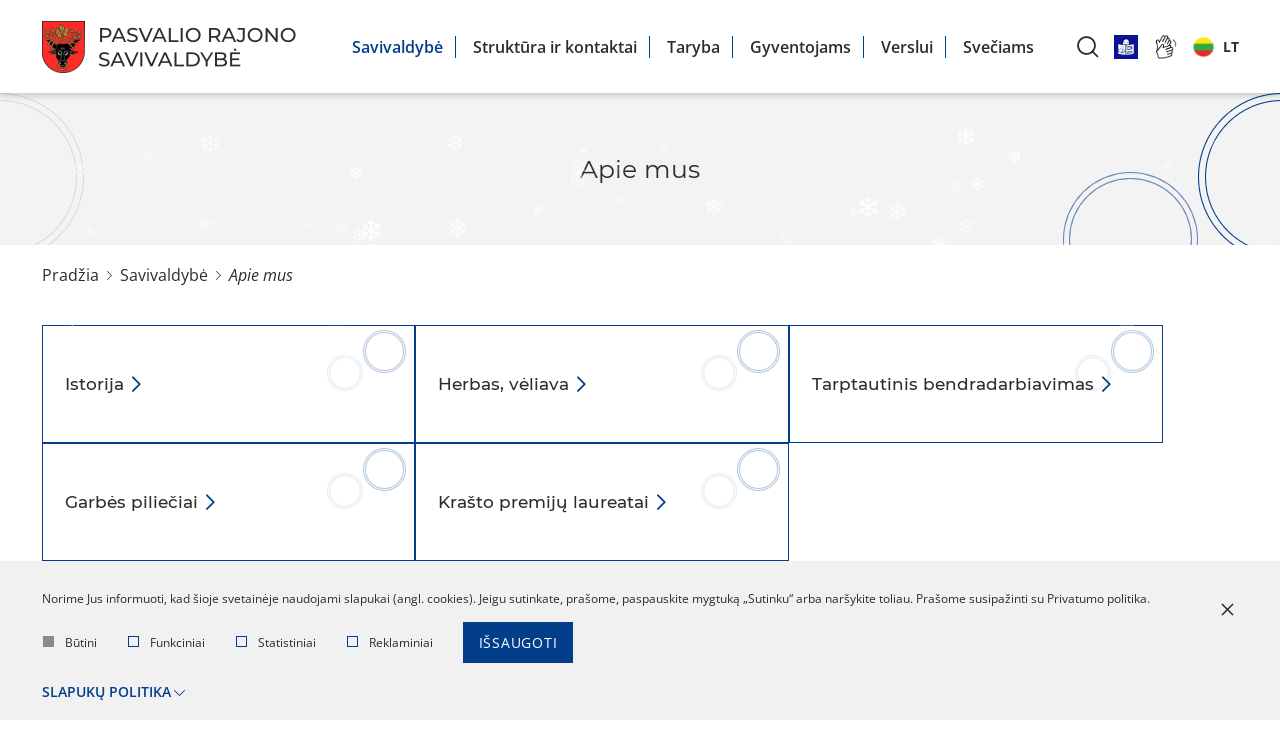

--- FILE ---
content_type: text/html; charset=utf-8
request_url: https://www.pasvalys.eu/savivaldybe/apie-mus/1744
body_size: 12330
content:
<!DOCTYPE html>
<html lang="lt">
	<head>
		<title>Apie mus | PASVALIO RAJONO SAVIVALDYBĖ</title>
		<meta charset="UTF-8" />
		<meta http-equiv="X-UA-Compatible" content="IE=edge" /> 
		<meta name="GENERATOR" content="EasyWeb 4" />
		<meta name="AUTHOR" content="Fresh Media" />
		<meta name="description" content="" />
		<meta name="keywords" content="" />
					<meta name="robots" content="index,follow" />
				<meta name="viewport" content="width=device-width, initial-scale=1, maximum-scale=8">
		<meta name="twitter:image" content="https://www.pasvalys.eu/static/themes/site/img/site_logo_share.png" />		<meta property="og:title" content="Apie mus | PASVALIO RAJONO SAVIVALDYBĖ" />
							<meta property="og:url" content="https://www.pasvalys.eu/savivaldybe/apie-mus/1744" />
				<meta property="og:image" content="https://www.pasvalys.eu/static/themes/site/img/site_logo_share.png">		<meta property="og:description" content="" />
		<meta property="og:site_name" content="Apie mus | PASVALIO RAJONO SAVIVALDYBĖ" />
						<link rel="shortcut icon" sizes="16x16 32x32 48x48 64x64 128x128" href="/static/themes/site/img/favicon.ico" type="image/x-icon" />
					<link rel="canonical" href="https://www.pasvalys.eu/savivaldybe/apie-mus/1744" />
													<link href="/static/themes/site/css/fonts.css?v1.3.65" type="text/css" rel="stylesheet" />
							<link href="/static/themes/site/css/icons.css?v1.3.65" type="text/css" rel="stylesheet" />
							<link href="/static/themes/site/css/style.css?v1.3.65" type="text/css" rel="stylesheet" />
							<!-- Google tag (gtag.js) -->
<script async src="https://www.googletagmanager.com/gtag/js?id=UA-90492715-1"></script>
<script>
  window.dataLayer = window.dataLayer || [];
  function gtag(){dataLayer.push(arguments);}
  gtag('js', new Date());

  gtag('config', 'UA-90492715-1');
</script>	</head>
<body class="device_desktop" data-ng-app="EwSiteApp">
<div class="loader-holder" data-html2canvas-ignore><div class="custom-loader"></div></div>
<div class="header-container">
<script>
document.addEventListener('DOMContentLoaded', function() {
    // Surandame kalbos pasirinkimo sąrašo elementą
    const langListItem = document.querySelector('.sl-nav .current_lang_li');

    if (langListItem) {
        // Surandame nuorodą, kurią padarėme pasiekiamą klaviatūra
        const langLink = langListItem.querySelector('a.current_lang');

        if (langLink) {
            langLink.addEventListener('keydown', function(event) {
                // Patikriname, ar paspaustas "Enter" klavišas
                if (event.key === 'Enter') {
                    // Sustabdome numatytąjį naršyklės veiksmą (pvz., puslapio persikrovimą)
                    event.preventDefault();
                    
                    // Pridedame/nuimame klasę, kuri parodo/paslepia meniu
                    langListItem.classList.toggle('sl-active');
                }
            });
        }
    }
});
</script>
		<header class="container-fluid global_container">
		<div class="header">
			<div class="header--logo">
				<a class="link" href="https://www.pasvalys.eu/">
					<img src="/static/themes/site/img/site_logo.png" alt="*alt_site_homepage_image*" width="254" height="52" />
				</a>
			</div>

			<div class="header--nav ml-auto">
				<ul class="menu-list">
			<li class="Selected"><a class=" in_path" href="/savivaldybe/10">Savivaldybė</a>
							<ul class="menu-list">
			<li class="Selected"><a class="active in_path" href="/savivaldybe/apie-mus/1744">Apie mus</a>
					</li>
			<li ><a class="" href="/savivaldybe/administracine-informacija/119">Administracinė informacija</a>
					</li>
			<li ><a class="" href="/savivaldybe/asmens-duomenu-apsauga/1841">Asmens duomenų apsauga</a>
					</li>
			<li ><a class="" href="/savivaldybe/paslaugos/254">Paslaugos</a>
					</li>
			<li ><a class="" href="/savivaldybe/teisine-informacija/71">Teisinė informacija</a>
					</li>
			<li ><a class="" href="/-2/veiklos-sritys/3027">Veiklos sritys</a>
					</li>
			<li ><a class="" href="/savivaldybe/korupcijos-prevencija/948">Korupcijos prevencija</a>
					</li>
			<li ><a class="" href="/savivaldybe/praneseju-apsauga/2936">Pranešėjų apsauga</a>
					</li>
			<li ><a class="" href="/savivaldybe/konsultavimasis-su-visuomene/2934">Konsultavimasis su visuomene</a>
					</li>
			<li ><a class="" href="/savivaldybe/dazniausiai-uzduodami-klausimai/5">Dažniausiai užduodami klausimai</a>
					</li>
			<li ><a class="" href="/savivaldybe/atviri-duomenys/2246">Atviri duomenys</a>
					</li>
	</ul>
					</li>
			<li ><a class="" href="/struktura-ir-kontaktai/2948">Struktūra ir kontaktai</a>
					</li>
			<li ><a class="" href="/taryba/2956">Taryba</a>
							<ul class="menu-list">
			<li ><a class="" href="/taryba/naujienos/1149">Naujienos</a>
					</li>
			<li ><a class="" href="/taryba/savivaldybes-tarybos-nariu-veikla-reglamentuojantys-teises-aktai/3663">Savivaldybės tarybos narių veiklą reglamentuojantys teisės aktai</a>
					</li>
			<li ><a class="" href="/taryba/tarybos-nariai/23">Tarybos nariai</a>
					</li>
			<li ><a class="" href="/taryba/tarybos-nariu-lankomumo-ir-darbo-uzmokescio-suvestine/3464">Tarybos narių lankomumo ir darbo užmokesčio suvestinė</a>
					</li>
			<li ><a class="" href="/taryba/tarybos-posedziai/117">Tarybos posėdžiai</a>
					</li>
			<li ><a class="" href="/taryba/frakcijos/24">Frakcijos</a>
					</li>
			<li ><a class="" href="/taryba/kolegija/28">Kolegija</a>
					</li>
			<li ><a class="" href="/taryba/komitetai/30">Komitetai</a>
					</li>
			<li ><a class="" href="/struktura-ir-kontaktai/2948">Komisijos, tarybos</a>
					</li>
			<li ><a class="" href="/taryba/savivaldybes-tarybos-kadencijos/3463">Savivaldybės tarybos kadencijos</a>
					</li>
			<li ><a class="" href="/taryba/veiklos-ataskaitos/3655">Veiklos ataskaitos</a>
					</li>
	</ul>
					</li>
			<li ><a class="" href="/gyventojams/1013">Gyventojams</a>
							<ul class="menu-list">
			<li ><a class="" href="/gyventojams/asmenu-aptarnavimas/1014">Asmenų aptarnavimas</a>
					</li>
			<li ><a class="" href="/veiklos-sritys/atlieku-tvarkymas/atlieku-surinkimo-ir-konteineriu-prieziuros-grafikai/3010">Atliekų surinkimo grafikai</a>
					</li>
			<li ><a class="" href="http://www.pasvalioap.lt/informacija/tvarkarastis/">Autobusų tvarkaraščiai</a>
					</li>
			<li ><a class="" href="/veiklos-sritys/dalyvaujamasis-biudzetas/3527">Dalyvaujamasis biudžetas</a>
					</li>
			<li ><a class="" href="https://www.epaslaugos.lt/portal/service/46821/420" target="_blank">Gyvenamosios vietos deklaravimas</a>
					</li>
			<li ><a class="" href="/gyventojams/griztantiems/2434">Grįžtantiems</a>
					</li>
			<li ><a class="" href="https://www.pasvalys.lt/veiklos-sritys/jaunimas/970">Jaunimas</a>
					</li>
			<li ><a class="" href="/gyventojams/mokesciai-rinkliavos/2965">Mokesčiai, rinkliavos</a>
					</li>
			<li ><a class="" href="/gyventojams/naujas-startas-pasvalyje-galimybiu-programos/3698">Naujas startas Pasvalyje / Galimybių programos</a>
					</li>
			<li ><a class="" href="https://www.pasvalys.lt/veiklos-sritys/socialine-parama/pagalba-nuo-nusikalstamos-veikos-nukentejusiems-asmenims/3571">Pagalba nuo nusikalstamos veikos nukentėjusiems asmenims</a>
					</li>
			<li ><a class="" href="/savivaldybe/paslaugos/254">Paslaugos</a>
					</li>
			<li ><a class="" href="https://www.pasvaliovandenys.lt/informacija/">Vandens tiekimas ir nuotekų tvarkymas</a>
					</li>
	</ul>
					</li>
			<li ><a class="" href="/verslui/1022">Verslui</a>
							<ul class="menu-list">
			<li ><a class="" href="/verslui/aktualijos/1456">Aktualijos</a>
					</li>
			<li ><a class="" href="/paslaugos/paslaugos/verslo-licencijos-leidimai/1319">Licencijos</a>
					</li>
			<li ><a class="" href="/verslui/smulkaus-verslo-remimo-programa/1030">Smulkaus verslo rėmimo programa</a>
					</li>
			<li ><a class="" href="/data/public/uploads/2025/12/t1-327-1.pdf">Verslo liudijimai 2026 m.</a>
					</li>
			<li ><a class="" href="/verslui/lengvatos/3482">Lengvatos</a>
					</li>
			<li ><a class="" href="/verslui/naudingos-nuorodos-verslo-pradziai/3479">Naudingos nuorodos verslo pradžiai</a>
					</li>
			<li ><a class="" href="https://www.pasvalys.lt/naujienos/1/5-zingsniai-sekmingo-verslo-link:8895">5 žingsniai sėkmingo verslo link</a>
					</li>
			<li ><a class="" href="https://www.facebook.com/pages/category/Non-Governmental-Organization--NGO-/Pasvalio-verslinink%C5%B3-asociacija-Verslo-%C5%BEiedas-103553671221686/" target="_blank">Pasvalio verslininkų asociacija „Verslo žiedas“</a>
					</li>
	</ul>
					</li>
			<li ><a class="" href="https://tic.visitpasvalys.lt/">Svečiams</a>
					</li>
	</ul>
			</div>

			<div class="header--icons">
				<a class="search" id="search-widget-call" href="javascript:void(0);" title="*title_atr_search*" aria-label="*aria_label_search*"><span class="icon icon-search"></span>
				</a>
				<!-- <a href="https://www.pasvalys.eu/sitestructure" title="*title_atr_site_tree*" aria-label="*aria_label_site_tree*"><span class="icon icon-structure"></span>-->
				</a>
				<a href="https://www.pasvalys.lt/informacija-lengvai-suprantama-kalba/3548"><img src="https://www.pasvalys.lt/data/public/thumbnails/2024/06/crop_300x300_informacija-lengvai-suprantama-kalba.jpg" width="24" height="24" alt="Lengvai suprantama kalba"></a>
				<a href="https://www.pasvalys.lt/lt/informacija-gestu-kalba/3549">
				<!--	<svg xmlns="http://www.w3.org/2000/svg" class="icon" height="19" viewBox="0 0 1024 1024" version="1.1">
                                    <path d="M249.177106 1004.729098h-5.692652c-39.161928 0-71.021543-31.877011-71.021544-71.059406 0-17.842367 7.063883-34.345226 18.827811-46.992267h-48.917106c-19.529799 0-38.413891-8.121981-51.80897-22.282493-13.509688-14.282285-20.348444-32.949436-19.257599-52.563146 1.537006-26.102495 17.480116-48.26833 40.096207-59.464323l-10.432607-1.28118c-19.436678-2.184759-36.696784-11.874445-48.612161-27.295669-11.893888-15.391549-16.886599-34.552957-14.060227-53.953819l0.066515-0.423649c5.737678-34.32169 36.392862-59.233056 72.892147-59.233056h6.495948l27.454282 3.423982a77.283154 77.283154 0 0 1-9.066493-10.009981c-11.587919-15.307637-16.391319-33.787524-13.524015-52.03512l0.032746-0.197498c5.79089-34.633798 35.347043-59.771315 70.280669-59.771315 4.54041 0 8.331759 0.532119 11.676947 1.001817l2.372024 0.326434 193.281052 41.417295-119.943766-132.071991c-1.76111-1.831718-2.917446-3.584642-3.641947-4.749164l-0.508583-0.674359c-23.315008-30.901801-17.073864-75.360362 13.900591-99.137904 14.171768-10.992355 31.559786-15.417131 48.739051-13.649882l-29.381168-39.005362c-11.891841-15.820314-16.647145-35.163871-13.402241-54.483892 3.226484-19.21462 13.96199-35.860742 30.233582-46.888913 15.431457-10.720156 34.323737-14.470573 53.220108-10.56052a75.152631 75.152631 0 0 1 18.915816 6.653537l-5.464456-9.491165c-9.914814-16.739243-12.614296-37.007869-7.404643-55.634088 5.252631-18.778692 17.676591-34.184567 34.984792-43.379997l0.127913-0.067538c33.465183-17.476023 76.380598-4.460592 95.664804 29.015847l13.063527 22.753214c2.361791-23.509437 15.21554-44.479027 36.108382-55.421241 17.394159-9.218966 37.217646-10.827603 55.824423-4.524036 18.443048 6.247284 33.686217 20.00359 41.830711 37.748742l101.526301 218.312144 45.741787 88.713485-5.499247-101.801571c-1.039679-19.631106 5.730515-38.305421 19.060101-52.605102 13.334703-14.303774 31.488155-22.367427 51.118238-22.706141l0.35304-0.00307c18.62008 0 36.299741 7.479345 49.779754 21.058618a75.253938 75.253938 0 0 1 21.74628 48.856732l7.909133 140.109038c1.684362 27.047006-0.38374 54.906517-6.15007 82.802867l-0.053212 0.248664-25.329898 115.327632c-5.446036 26.097378-21.748327 47.312562-45.914726 59.749825l-64.648392 32.946367-36.32737 208.313419c-5.938246 31.092136-31.061436 54.453193-62.519916 58.130955l-0.214894 0.02456-278.054807 29.532616-186.471972 16.951068zM78.772065 675.953096c-1.14508 8.243755 0.973164 16.33606 5.975084 22.808472 5.091972 6.589069 12.496615 10.727319 20.849864 11.654434l0.2415 0.027629 274.596032 33.729196-2.447748 40.779775-232.95361 0.537236c-17.20894 0-31.930223 12.866029-32.861431 28.680203-0.456395 8.199753 2.429329 16.070001 8.128121 22.095227 5.782703 6.113231 13.621229 9.479909 22.072714 9.479909h236.026598l2.503007 40.778752-136.991024 16.864086c-17.142425 2.049682-30.514991 15.346523-30.514991 30.280654 0 16.612353 13.497409 30.127158 30.089296 30.127157h3.836375l184.471408-16.766872 277.471522-29.474288c13.527085-1.623987 24.329105-11.649318 26.942629-24.99937l37.957497-217.678718c2.506077-13.598716-1.487887-28.106128-10.683317-38.807865l-76.985371-89.586364c-15.933901-18.48091-33.996279-34.429137-53.663201-47.376007l-117.096928-78.039377c-6.045693-4.022617-12.701277-6.062066-19.780509-6.062066-9.497305 0-18.244526 4.2897-23.397896 11.476379l-0.2722 0.369413c-4.926196 6.554276-6.901177 14.57802-5.560645 22.591531 1.388627 8.295943 6.099928 15.533788 13.265118 20.379143l97.984638 65.809845c10.982122 7.331989 16.931624 19.129686 16.505929 31.695886l53.06252 35.659151-63.235207-10.736528c-6.883781 7.479345-16.600073 11.955286-27.194362 11.955286-2.490727 0-4.532223-0.39295-5.843078-0.701988L435.272501 583.696925l-235.371682-50.435692-0.980327-0.1361c-2.499937-0.350994-4.306072-0.604774-5.990435-0.604774-14.818497 0-27.374464 10.715039-29.891797 25.490558-2.567475 16.766872 11.752672 30.895661 27.118638 34.882461l0.155542 0.040933 185.010691 49.556672-7.827269 40.078811-252.283864-31.458479h-3.953032c-16.33913 0-29.964452 10.434653-32.486901 24.841781z m728.33307-77.647451c10.190083 11.726066 17.443277 25.047466 21.565155 39.425941l30.087248-15.332197c12.922311-6.650467 21.655206-17.939581 24.517394-31.749098l0.051165-0.236384 25.326828-115.312282c5.0142-24.315802 6.816243-48.507784 5.352915-71.906703l-0.007163-0.12382-7.91425-140.179646c-0.961908-17.190521-14.619976-31.18014-30.486339-31.280424-8.351202 0.191358-16.053628 3.626597-21.702277 9.68764-5.686513 6.099928-8.573259 14.092973-8.127098 22.507619l6.376221 118.030184c0.982374 17.603937-10.340509 33.1981-27.536147 37.887912-17.276479 4.710278-35.071773-3.093455-43.276642-18.978237L727.889979 297.099558l-101.951997-219.231073c-3.515057-7.677866-9.827833-13.388938-17.773805-16.081257-7.838525-2.654456-16.200984-1.967818-23.548323 1.935072l-0.127913 0.067538c-14.792914 7.724938-17.46886 27.818579-11.511171 42.782386l71.64883 177.547719-36.728506 17.848506-127.080304-221.351363c-8.302083-14.413268-27.14422-20.444635-41.164538-13.175068-7.28901 3.891633-12.511965 10.361999-14.71105 18.226107-2.254344 8.058536-1.104147 16.514115 3.238764 23.807219l0.150426 0.257873 138.066519 239.792365-27.440979 18.168801a87.670735 87.670735 0 0 1 8.485255 5.125741l116.856451 77.917604c23.909549 15.724123 46.057989 35.204803 65.829288 57.902758l0.096191 0.11154 76.882018 89.553619z m-356.710215-70.308299l16.287965 2.764973-19.213597-12.913101c-19.736507-13.586436-33.409924-34.764781-37.516452-58.103326-3.497661-20.469194-0.008186-40.884153 9.830903-58.593489l-62.545499-64.76198c-10.470469-11.059893-29.085432-16.448624-42.10905-6.326079l-0.11461 0.088005c-13.042037 9.991562-15.922644 28.440749-6.603395 41.450041a29.40675 29.40675 0 0 1 2.53166 3.499707l124.643811 137.245827 14.808264 15.649422z m-85.396949-355.37787c-5.505387 0-10.876722 1.520633-15.445783 4.711302l-0.2722 0.187265c-6.953366 4.690836-11.531638 11.731182-12.890588 19.825534-1.36816 8.145517 0.671289 16.34834 5.742794 23.093974L453.645964 368.477212a84.729753 84.729753 0 0 1 42.307572-11.266601c9.837042 0 19.411095 1.484817 28.444842 4.368494l-132.282792-175.011966c-6.851035-9.010211-17.199731-13.947663-27.117615-13.947663z" fill="currentColor"></path>
                                </svg> -->
				<img src="https://www.pasvalys.lt/data/public/uploads/2024/11/vertimas-gestu-kalba.png" width="24" height="24" alt="gestu kalba">
					</a>
				<div class="lang-wrapper">
					<div class="sl-nav">
						<ul class="menu-list">
							<li class="current_lang_li">
								<a href="#" class="current_lang" title="Lietuviškai" tabindex="0">
    <img src="/static/themes/site/img/flags/lt.gif" alt="" width="1600" height="1600" />
    <span class="a text">lt</span>
</a>
								<div class="triangle"></div>
								<ul class="menu-list">
									            <li>
            <a href="https://www.pasvalys.eu/" title="Lietuviškai" aria-current="page">
                <img src="/static/themes/site/img/flags/lt.gif" alt="Lietuviškai" width="1600" height="1600" />
                Lietuviškai
            </a>
        </li>
                <li>
            <a href="https://www.pasvalys.eu/en" title="English">
                <img src="/static/themes/site/img/flags/en.gif" alt="English" width="1600" height="1600" />
                English
            </a>
        </li>
    


								</ul>
							</li>
						</ul>
					</div>
				</div>
			</div>

		</div> 
	</header>
	<div class="search-widget">
		<div class="global_container container-fluid">
			<div class="widget-holder">
				<h5>Paieška</h5>
				
<script type="text/ng-template" id="search/title_description.html">
	<a href="{{data.display_options.url}}">
		<h4 class="title" ng-bind="data.display_options.vars.title"></h4>
		<span class="desc" ng-if="data.display_options.vars.description" ng-bind="data.display_options.vars.description | limitTo: str_len"></span>
	</a>
</script>
<script type="text/ng-template" id="search/img_title.html">
	<a href="{{data.display_options.url}}">
		<h4 class="title" ng-bind="data.display_options.vars.title"></h4>
	</a>
</script>
<script type="text/ng-template" id="search/img_title_description.html">
	<a href="{{data.display_options.url}}">
		<div class="info">
			<h4 class="title" ng-bind="data.display_options.vars.title"></h4>
			<span class="desc" ng-if="data.display_options.vars.description" ng-bind="data.display_options.vars.description | limitTo: str_len"></span>
		</div>
	</a>
</script>
<script type="text/ng-template" id="search/module_gallery.html">
	<a href="javascript:void(0);" id="album{{data.display_options.vars.albumid}}" ng-click="changeLocationHash(data, 'album', 'albumid');" data-url="{{data.display_options.url}}">
		<h4 class="title" ng-bind="data.display_options.vars.title"></h4>
	</a>
</script>
<script type="text/ng-template" id="search/module_youtubegallery.html">
	<a href="javascript:void(0);" id="yt{{data.display_options.vars.youtubeid}}" ng-click="changeLocationHash(data, 'yt', 'youtubeid');" data-url="{{data.display_options.url}}">
		<h4 class="title" ng-bind="data.display_options.vars.title"></h4>
	</a>
</script>

<div data-suggest-search-container="" ng-controller="SuggestSearchCtrl" data-search-url="/lt/search/suggestdata" ng-cloak>
		<div class="search-suggest-form">
			<form action="/lt/search/search" method="post">
				<input type="text" name="text" aria-label="search" ng-model="sdquery" ng-change="find();" placeholder="Paieška" autocomplete="off" />
			<button type="submit">Paieška</button>
			</form>
		</div>
		<div ng-if="searchresults.length>0" class="suggest-search-results">
			<div>
				<div class="search-result-item" ng-repeat="data in searchresults" data-ng-include="getDataTemplate(data);"></div>
			</div>
			<div class="view_all"><a href="{{search_url}}">Visi rezultatai</a></div>
		</div>
</div>			</div>
		</div>
	</div>
</div>

<div class="fixed_header Fixed">
	<a id="hamburger" class="menu_toggle" href="#mobile_menu" title="*title_atr_mobile_navigation*" aria-label="*aria_label_mobile_navigation*"><span></span></a>
	<a class="logo_link" href="https://www.pasvalys.eu/" title="*title_atr_site_homepage_link*">
		
	</a>  
	<div class="langs">
		<div class="langs_cont">
							<a href="https://www.pasvalys.eu/" class="current_lang">lt</a>
							<a href="https://www.pasvalys.eu/en" class="">en</a>
					</div>
	</div>
</div>
<div class="index_container">
					<div class="hero tac">
			<div class="container-fluid global_container">
									<h1 class="main_title h3">Apie mus</h1>
											</div>
		</div>
	

	<div class="container-fluid global_container">
		<div class="main_layout">
			
			<main class="main_content">
				
									<div class="breadcrumbs">
						<div class="breadcrumb_separator"></div>
			<a href="/">Pradžia</a>
								<div class="breadcrumb_separator"></div>
			<a href="/savivaldybe/10">Savivaldybė</a>
					  
			<div class="breadcrumb_separator"></div>
			<span class="last_breadcrumb">Apie mus</span>
        	</div>								<div class="content_template"> 						<div class="childlist">
			<div class='childlist__list'>
					<div class="childlist__list-item ">
				<a class="" href="/savivaldybe/apie-mus/istorija/14">Istorija				</a>
							</div>
					<div class="childlist__list-item ">
				<a class="" href="/savivaldybe/apie-mus/herbas-veliava/12">Herbas, vėliava				</a>
							</div>
					<div class="childlist__list-item ">
				<a class="" href="https://www.pasvalys.lt/veiklos-sritys/tarptautinis-bendradarbiavimas/15">Tarptautinis bendradarbiavimas				</a>
							</div>
					<div class="childlist__list-item ">
				<a class="" href="/savivaldybe/apie-mus/garbes-pilieciai/16">Garbės piliečiai				</a>
							</div>
					<div class="childlist__list-item ">
				<a class="" href="/savivaldybe/apie-mus/krasto-premiju-laureatai/17">Krašto premijų laureatai				</a>
							</div>
			</ul>
	</div>
					<div class="page-contact">
										</div>

			</div>
																								<div class="btn_back_wrapper tar">
							<a class="mygtukas simple simple--arrow-left" href="#" onclick="window.history.back();
									return false;">Atgal</a>
						</div>
														</main>
	</div>
</div>
</div>


<div class="footer_container">
	<footer class="footer container-fluid global_container">
		<div class="footer-content">
			<div class="footer-content__nav">
									<div class="menu_bottom default_container">
																					<ul class="menu_column">
																			<li >
											<span class="btn_container">
												<a href="/savivaldybe/administracine-informacija/119" >Administracinė informacija</a>
												<span class="icon-chevron-down btn_toggle"></span>
											</span>
																					</li>
																			<li >
											<span class="btn_container">
												<a href="/struktura-ir-kontaktai/2948" >Struktūra ir kontaktinė informacija</a>
												<span class="icon-chevron-down btn_toggle"></span>
											</span>
																					</li>
																			<li >
											<span class="btn_container">
												<a href="/savivaldybe/teisine-informacija/71" >Teisinė informacija</a>
												<span class="icon-chevron-down btn_toggle"></span>
											</span>
																					</li>
																	</ul>
																												<ul class="menu_column">
																			<li >
											<span class="btn_container">
												<a href="/savivaldybe/atviri-duomenys/2246" >Atviri duomenys</a>
												<span class="icon-chevron-down btn_toggle"></span>
											</span>
																					</li>
																			<li >
											<span class="btn_container">
												<a href="/savivaldybe/paslaugos/254" >Paslaugos</a>
												<span class="icon-chevron-down btn_toggle"></span>
											</span>
																					</li>
																			<li >
											<span class="btn_container">
												<a href="/veiklos-sritys/162" >Veiklos sritys</a>
												<span class="icon-chevron-down btn_toggle"></span>
											</span>
																					</li>
																	</ul>
																												<ul class="menu_column">
																			<li >
											<span class="btn_container">
												<a href="/savivaldybe/asmens-duomenu-apsauga/1841" >Asmens duomenų apsauga</a>
												<span class="icon-chevron-down btn_toggle"></span>
											</span>
																					</li>
																			<li >
											<span class="btn_container">
												<a href="/savivaldybe/korupcijos-prevencija/948" >Korupcijos prevencija</a>
												<span class="icon-chevron-down btn_toggle"></span>
											</span>
																					</li>
																			<li >
											<span class="btn_container">
												<a href="/savivaldybe/praneseju-apsauga/2936" >Pranešėjų apsauga</a>
												<span class="icon-chevron-down btn_toggle"></span>
											</span>
																					</li>
																	</ul>
																												<ul class="menu_column">
																			<li >
											<span class="btn_container">
												<a href="/data/public/uploads/2025/12/atitikties-paraiska-2025.pdf" >Atitikties paraiška</a>
												<span class="icon-chevron-down btn_toggle"></span>
											</span>
																					</li>
																			<li >
											<span class="btn_container">
												<a href="/savivaldybe/dazniausiai-uzduodami-klausimai/5" >Dažniausiai užduodami klausimai (DUK)</a>
												<span class="icon-chevron-down btn_toggle"></span>
											</span>
																					</li>
																			<li >
											<span class="btn_container">
												<a href="/nuorodos/3037" >Nuorodos</a>
												<span class="icon-chevron-down btn_toggle"></span>
											</span>
																					</li>
																	</ul>
																		</div>
							</div>
		</div>
	</footer>
</div>
<div class="meta_footer_container">
	<div class="sep container-fluid global_container"></div>
	<div class="footer container-fluid global_container">
		<div class="footer-meta">
							<div class="footer-meta__col-1">
					<div class="text">
						<p><span style="font-size: 20px;">PASVALIO RAJONO</span><br><span style="font-size: 20px;">SAVIVALDYBĖ</span></p>
<p>Pasvalio rajono savivaldybės administracija<br>Biudžetinė įstaiga<br>Duomenys kaupiami ir saugomi Juridinių<br>asmenų registre<br>Įmonės kodas 188753657</p>
<p> </p>
					</div>
				</div>
			
							<div class="footer-meta__col-2">
					<div class="top">
						<p><span class="h5">Darbo laikas</span></p>
<p>Pirmadieniais–ketvirtadieniais 8.00–17.00 val.<br>Penktadieniais 8.00–15.45 val.<br>Pietų pertrauka 12.00–12.45 val.</p>
					</div>
					<div class="bottom">
						<p><span class="h5">Kontaktai</span></p>
<p>Vytauto Didžiojo a. 1, LT-39143 Pasvalys<br>Tel. +370 451 54 101<br>El. p. &#x72;&#x61;&#x73;&#x74;&#x69;&#x6E;&#x65;&#x40;&#x70;&#x61;&#x73;&#x76;&#x61;&#x6C;&#x79;&#x73;&#x2E;&#x6C;&#x74;</p>
					</div>
				</div>
			
							<div class="footer-meta__col-3">
					<p><a href="https://www.google.com/maps/place/Pasvalio+r.+savivaldybes+administracija,+vaiku+teisiu+apsaugos+tarnyba/@56.0614521,24.3962898,17z/data=!4m13!1m7!3m6!1s0x46e89bb01976cbf5:0x2dd325389ff7f75!2sVytauto+Did%C5%BEiojo+a.+1,+Pasvalys!3b1!8m2!3d56.0614521!4d24.3984785!3m4!1s0x0:0x8b9d20b3532c248c!8m2!3d56.062742!4d24.400279?hl=en"><img src="/data/public/uploads/2022/02/d3_22.png" alt="map" width="111" height="88"></a></p>
<p>Norėdami pamatyti detalų<br>žemėlapį paspauskite<br>ant paveikslėlio</p>
				</div>
					</div>
		<div class="footer-social">
				<!-- Soc. tinklai -->
			<div class="icons">
				<a href="https://www.pasvalys.eu/sitestructure" title="*title_atr_site_tree*" aria-label="*aria_label_site_tree*"><span class="icon icon-structure">
									<a href="https://www.facebook.com/pasvalys" aria-label="Faacebook">
						<em class="icon icon-fb"></em>
					</a>
				
									<a href="https://www.youtube.com/channel/UCML6rR_OSfmWqf-w5nkP7yQ" aria-label="Youtube">
						<em class="icon icon-yt"></em>
					</a>
				
			</div>
		</div>
	</div>
	<div class="sep container-fluid global_container"></div>
</div>

<div class="legal_footer_container">
	<div class="footer container-fluid global_container">
		<div class="footer-copyright">
			<div class="wrapper">
				<span>2026 © Visos teisės saugomos. Sprendimas: </span><a href="http://www.freshmedia.lt" target="_blank" rel="noopener">UAB "Fresh Media"</a>
			</div>

		</div>
	</div>
</div>


<div id="mobile_menu" aria-label="*aria_mobile_menu*">
	<div class="mobile_menu_parent">
		<ul class="menu-list">
			<li class="Selected"><a class=" in_path" href="/savivaldybe/10">Savivaldybė</a>
							<ul class="menu-list">
			<li class="Selected"><a class="active in_path" href="/savivaldybe/apie-mus/1744">Apie mus</a>
					</li>
			<li ><a class="" href="/savivaldybe/administracine-informacija/119">Administracinė informacija</a>
					</li>
			<li ><a class="" href="/savivaldybe/asmens-duomenu-apsauga/1841">Asmens duomenų apsauga</a>
					</li>
			<li ><a class="" href="/savivaldybe/paslaugos/254">Paslaugos</a>
					</li>
			<li ><a class="" href="/savivaldybe/teisine-informacija/71">Teisinė informacija</a>
					</li>
			<li ><a class="" href="/-2/veiklos-sritys/3027">Veiklos sritys</a>
					</li>
			<li ><a class="" href="/savivaldybe/korupcijos-prevencija/948">Korupcijos prevencija</a>
					</li>
			<li ><a class="" href="/savivaldybe/praneseju-apsauga/2936">Pranešėjų apsauga</a>
					</li>
			<li ><a class="" href="/savivaldybe/konsultavimasis-su-visuomene/2934">Konsultavimasis su visuomene</a>
					</li>
			<li ><a class="" href="/savivaldybe/dazniausiai-uzduodami-klausimai/5">Dažniausiai užduodami klausimai</a>
					</li>
			<li ><a class="" href="/savivaldybe/atviri-duomenys/2246">Atviri duomenys</a>
					</li>
	</ul>
					</li>
			<li ><a class="" href="/struktura-ir-kontaktai/2948">Struktūra ir kontaktai</a>
					</li>
			<li ><a class="" href="/taryba/2956">Taryba</a>
							<ul class="menu-list">
			<li ><a class="" href="/taryba/naujienos/1149">Naujienos</a>
					</li>
			<li ><a class="" href="/taryba/savivaldybes-tarybos-nariu-veikla-reglamentuojantys-teises-aktai/3663">Savivaldybės tarybos narių veiklą reglamentuojantys teisės aktai</a>
					</li>
			<li ><a class="" href="/taryba/tarybos-nariai/23">Tarybos nariai</a>
					</li>
			<li ><a class="" href="/taryba/tarybos-nariu-lankomumo-ir-darbo-uzmokescio-suvestine/3464">Tarybos narių lankomumo ir darbo užmokesčio suvestinė</a>
					</li>
			<li ><a class="" href="/taryba/tarybos-posedziai/117">Tarybos posėdžiai</a>
					</li>
			<li ><a class="" href="/taryba/frakcijos/24">Frakcijos</a>
					</li>
			<li ><a class="" href="/taryba/kolegija/28">Kolegija</a>
					</li>
			<li ><a class="" href="/taryba/komitetai/30">Komitetai</a>
					</li>
			<li ><a class="" href="/struktura-ir-kontaktai/2948">Komisijos, tarybos</a>
					</li>
			<li ><a class="" href="/taryba/savivaldybes-tarybos-kadencijos/3463">Savivaldybės tarybos kadencijos</a>
					</li>
			<li ><a class="" href="/taryba/veiklos-ataskaitos/3655">Veiklos ataskaitos</a>
					</li>
	</ul>
					</li>
			<li ><a class="" href="/gyventojams/1013">Gyventojams</a>
							<ul class="menu-list">
			<li ><a class="" href="/gyventojams/asmenu-aptarnavimas/1014">Asmenų aptarnavimas</a>
					</li>
			<li ><a class="" href="/veiklos-sritys/atlieku-tvarkymas/atlieku-surinkimo-ir-konteineriu-prieziuros-grafikai/3010">Atliekų surinkimo grafikai</a>
					</li>
			<li ><a class="" href="http://www.pasvalioap.lt/informacija/tvarkarastis/">Autobusų tvarkaraščiai</a>
					</li>
			<li ><a class="" href="/veiklos-sritys/dalyvaujamasis-biudzetas/3527">Dalyvaujamasis biudžetas</a>
					</li>
			<li ><a class="" href="https://www.epaslaugos.lt/portal/service/46821/420" target="_blank">Gyvenamosios vietos deklaravimas</a>
					</li>
			<li ><a class="" href="/gyventojams/griztantiems/2434">Grįžtantiems</a>
					</li>
			<li ><a class="" href="https://www.pasvalys.lt/veiklos-sritys/jaunimas/970">Jaunimas</a>
					</li>
			<li ><a class="" href="/gyventojams/mokesciai-rinkliavos/2965">Mokesčiai, rinkliavos</a>
					</li>
			<li ><a class="" href="/gyventojams/naujas-startas-pasvalyje-galimybiu-programos/3698">Naujas startas Pasvalyje / Galimybių programos</a>
					</li>
			<li ><a class="" href="https://www.pasvalys.lt/veiklos-sritys/socialine-parama/pagalba-nuo-nusikalstamos-veikos-nukentejusiems-asmenims/3571">Pagalba nuo nusikalstamos veikos nukentėjusiems asmenims</a>
					</li>
			<li ><a class="" href="/savivaldybe/paslaugos/254">Paslaugos</a>
					</li>
			<li ><a class="" href="https://www.pasvaliovandenys.lt/informacija/">Vandens tiekimas ir nuotekų tvarkymas</a>
					</li>
	</ul>
					</li>
			<li ><a class="" href="/verslui/1022">Verslui</a>
							<ul class="menu-list">
			<li ><a class="" href="/verslui/aktualijos/1456">Aktualijos</a>
					</li>
			<li ><a class="" href="/paslaugos/paslaugos/verslo-licencijos-leidimai/1319">Licencijos</a>
					</li>
			<li ><a class="" href="/verslui/smulkaus-verslo-remimo-programa/1030">Smulkaus verslo rėmimo programa</a>
					</li>
			<li ><a class="" href="/data/public/uploads/2025/12/t1-327-1.pdf">Verslo liudijimai 2026 m.</a>
					</li>
			<li ><a class="" href="/verslui/lengvatos/3482">Lengvatos</a>
					</li>
			<li ><a class="" href="/verslui/naudingos-nuorodos-verslo-pradziai/3479">Naudingos nuorodos verslo pradžiai</a>
					</li>
			<li ><a class="" href="https://www.pasvalys.lt/naujienos/1/5-zingsniai-sekmingo-verslo-link:8895">5 žingsniai sėkmingo verslo link</a>
					</li>
			<li ><a class="" href="https://www.facebook.com/pages/category/Non-Governmental-Organization--NGO-/Pasvalio-verslinink%C5%B3-asociacija-Verslo-%C5%BEiedas-103553671221686/" target="_blank">Pasvalio verslininkų asociacija „Verslo žiedas“</a>
					</li>
	</ul>
					</li>
			<li ><a class="" href="https://tic.visitpasvalys.lt/">Svečiams</a>
					</li>
	</ul>
	</div>
</div>

<div id="bbox"></div>

<script>
	
		var translations = new Array();
		function onLoadFunctions() {
			}
				var secure_xsrf_name='SITEXSRF141';
				var site_name_trimmed='PASVALIO';
				var current_lang='lt';
				var global_js_trans={"next":"Kitas","prev":"*prev*"};
				var keyboard_shortcut_links={"homepage":"https:\/\/www.pasvalys.eu\/lt","sitestructure":"https:\/\/www.pasvalys.eu\/lt\/sitestructure","search":"https:\/\/www.pasvalys.eu\/lt\/search","languages":{"lt":"https:\/\/www.pasvalys.eu\/lt","en":"https:\/\/www.pasvalys.eu\/en"},"instructions":"http:\/\/www.pasvalys.lt\/lt\/neigaliuju-versija\/1134"};
	window.onload = onLoadFunctions;
</script>
		<script src="/static/libs/_packed/pack3.min.js?v1.3.65"></script>
		<script src="/static/libs/angular/angular.min.js?v1.8.2"></script>
		<script src="/static/libs/localization/messages_lt.js?v1.3.65"></script>
		<script src="/static/themes/site/js/script.js?v1.3.65"></script>
	<div data-ng-controller="EuCookieCtrl" data-ng-cloak="" data-ng-init="state=0;" data-store-url="/eucookie/savechoise" class="cookie_container" data-ng-show="showLine" aria-label="*aria_cookie_select_container*">
		<div class="container-fluid global_container">
			<div class="cookies_above">
									<div class="cookie_text_above formatted_text">
						<p>Norime Jus informuoti, kad šioje svetainėje naudojami slapukai (angl. cookies). Jeigu sutinkate, prašome, paspauskite mygtuką „Sutinku“ arba naršykite toliau. Prašome susipažinti su Privatumo politika.</p>
					</div>
								<div class="cookies_checkboxes">
					<div class='labels_wrapper'>
													<label class="one_variant input_group_parent disabled">
								<input type="checkbox" disabled data-ng-model="data.privacy_1" data-ng-init="data.privacy_1=true" title="Būtini"/>
								<span class="checkbox_design"></span>
								Būtini
								</label>
															<label class="one_variant input_group_parent">
								<input type="checkbox"  data-ng-model="data.privacy_2" data-ng-init="data.privacy_2=false" title="Funkciniai"/>
								<span class="checkbox_design"></span>
								Funkciniai
								</label>
															<label class="one_variant input_group_parent">
								<input type="checkbox"  data-ng-model="data.privacy_3" data-ng-init="data.privacy_3=false" title="Statistiniai"/>
								<span class="checkbox_design"></span>
								Statistiniai
								</label>
															<label class="one_variant input_group_parent">
								<input type="checkbox"  data-ng-model="data.privacy_4" data-ng-init="data.privacy_4=false" title="Reklaminiai"/>
								<span class="checkbox_design"></span>
								Reklaminiai
								</label>
																</div>
								<button class="save_cookies" data-ng-class="loading ? 'loading':''" type="button" data-ng-click="storeChoises();">Išsaugoti</button>
								<div class="img_loading" data-ng-show="loading">
									<img src="/static/themes/site/img/reused/loading32.gif" alt="Loading" width="32" height="32" />
								</div>
							</div>
							<div class="error_message" data-ng-show="error">
								<label class="error">Klaida gaunant duomenis. Pabandykite dar kartą</label>
							</div>
							<div class="hide_cookie_bar" aria-label="*aria_hide_cookie_message*" type="button" data-ng-click="hiddeLine();"><span class="icon-close"></span></div>

							<div class="toggle_cookies_block" data-ng-class="pop ? 'open':'closed'" data-ng-click="showPop();">Slapukų politika<span class="icon-chevron-right"></span></div>
						</div>

						<div class="cookies_pop" data-ng-show="pop">
							<div class="sections_texts">
								<div class="sections_padding">
																														<div class="one_section formatted_text">
												<h3>Būtini</h3>
												<p>Būtini slapukai reikalingi, kad svetainė veiktų ir kad galėtumėte naudotis jos bent minimaliomis funkcijomis: ją naršyti, sutikti ar nesutikti su slapukų naudojimu. Šie slapukai negali būti išjungti.</p>
<table>
<tbody>
<tr>
<td><strong>Slapuko pavadinimas</strong></td>
<td><strong>Slapuko aprašymas</strong></td>
<td><strong>Slapuko galiojimo laikas</strong></td>
<td><strong>Slapukas nesaugomas, jeigu nesutinkate</strong></td>
</tr>
<tr>
<td>EW4SITE</td>
<td>Sesijos ID slapukas, naudojamas puslapio funkcionalumui užtikrinti (pvz., grįžimas atgal į paskutinę sąrašo vietą)</td>
<td>Iki sesijos pabaigos</td>
<td>Netaikoma</td>
</tr>
<tr>
<td>SITEXRF</td>
<td>POST XSRF apsauga</td>
<td>Iki sesijos pabaigos</td>
<td>Netaikoma</td>
</tr>
<tr>
<td>privacy_2</td>
<td>Atsimena lankytojo cookie politikos funkcinės kategorijos pasirinkimą. Galimos vertės 0. 1</td>
<td>10 dienų</td>
<td>Netaikoma</td>
</tr>
<tr>
<td>privacy_3</td>
<td>Atsimena lankytojo cookie politikos funkcinės kategorijos pasirinkimą. Galimos vertės 0. 1</td>
<td>10 dienų</td>
<td>Netaikoma</td>
</tr>
<tr>
<td>privacy_4</td>
<td>Atsimena lankytojo cookie politikos funkcinės kategorijos pasirinkimą. Galimos vertės 0. 1</td>
<td>10 dienų</td>
<td>Netaikoma</td>
</tr>
<tr>
<td>privacy_verify</td>
<td>Atsimena, kad lankytojas peržiūrėjo/pasirinko cookie politiką. Galimos vertės 0. 1</td>
<td>10 dienų</td>
<td>Netaikoma</td>
</tr>
<tr>
<td>right_menu_cookie</td>
<td>Skirtas svetainės šoninio meniu veikimui užtikrinti</td>
<td>visada</td>
<td>Netaikoma</td>
</tr>
<tr>
<td>NID</td>
<td>Apsaugoti formas nuo kenkėjiško siuntimo. Naudojamas google reCaptcha</td>
<td> 6 mėnesius</td>
<td>Netaikoma</td>
</tr>
</tbody>
</table>
												</div>
																																														<div class="one_section formatted_text">
												<h3>Funkciniai</h3>
												<p>Šie slapukai leidžia svetainei įsiminti Jūsų pasirinkimus, nustatymus, nuo kurių priklauso, kaip ir ką matote svetainėje, pvz., kurią svetainės kalbinę vesriją Jums rodyti ir pan. Jie taip pat suteikia galimybę Jums rodyti suasmenintą informaciją. Jei išjungsite šiuos slapukus, kai kurios svetainės funkcijos gali neveikti.</p>
<p><strong>Šiuo metu funkciniai slapukai yra nenaudojami.</strong></p>
												</div>
																																														<div class="one_section formatted_text">
												<h3>Statistiniai</h3>
												<p>Šie slapukai naudojami analizuojant svetainės lankomumo statistiką. Jie leidžia skaičiuoti apsilankymus ir srauto šaltinius, kad galėtume išmatuoti svetainės efektyvumą ir ją tobulinti, siekdami ją padaryti kuo naudingesnę ir patogesnę lankytojams. Jie padeda mums sužinoti, kurie puslapiai yra labiausiai ar mažiausiai lankomi, sužinoti, kaip lankytojai vaikšto per svetainės puslapius. Visa informacija, kurią renka šie slapukai, yra anoniminė, nes saugom tik visų lankytojų bendri rodikliai.</p>
<p><strong>Šiuo metu statistiniai slapukai yra nenaudojam</strong>i.</p>
												</div>
																																														<div class="one_section formatted_text">
												<h3>Reklaminiai</h3>
												<p>Šiuos slapukus nustato trečiosios šalys, pvz., YouTube.com. Jos stebi jūsų elgesį su jų tiekiamu turiniu, pvz., peržiūrint vaizdo įrašus. Jei išjungsite šiuos slapukus, svetainėje negalėsite žiūrėti jų teikiamo turinio, pvz., YouTube.com vaizdo įrašų. Slapukų teikėjas gali naudoti šiuos slapukus, kad sektų jūsų pomėgius ir pagal juos Jums parinktų panašų turinį kitose svetainėse.</p>
<p><strong>Šiuo metu reklaminiai slapukai yra nenaudojami.</strong></p>
												</div>
																																						</div>
												</div>
											</div>
										</div>
									</div>
									


<style>
  .snowflake {
    position: fixed;
    top: -10px;
    color: white;
    font-size: 1em;
    user-select: none;
    pointer-events: none;
    z-index: 9999;
  }
</style>

<script>
(function() {
  const flakeCount = 100;
  const flakes = [];

  for (let i = 0; i < flakeCount; i++) {
    const flake = document.createElement('div');
    flake.className = 'snowflake';
    flake.textContent = '❄';
    flake.style.left = Math.random() * window.innerWidth + 'px';
    flake.style.fontSize = (Math.random() * 20 + 10) + 'px';
    flake.style.opacity = Math.random();
    document.body.appendChild(flake);
    flakes.push({
      el: flake,
      x: parseFloat(flake.style.left),
      y: -10,
      speedY: Math.random() * 2 + 1,
      speedX: Math.random() * 1 - 0.5
    });
  }

  function animate() {
    flakes.forEach(f => {
      f.y += f.speedY;
      f.x += f.speedX;
      if (f.y > window.innerHeight) {
        f.y = -10;
        f.x = Math.random() * window.innerWidth;
      }
      f.el.style.top = f.y + 'px';
      f.el.style.left = f.x + 'px';
    });
    requestAnimationFrame(animate);
  }

  animate();
})();
</script>


</body>
</html>
